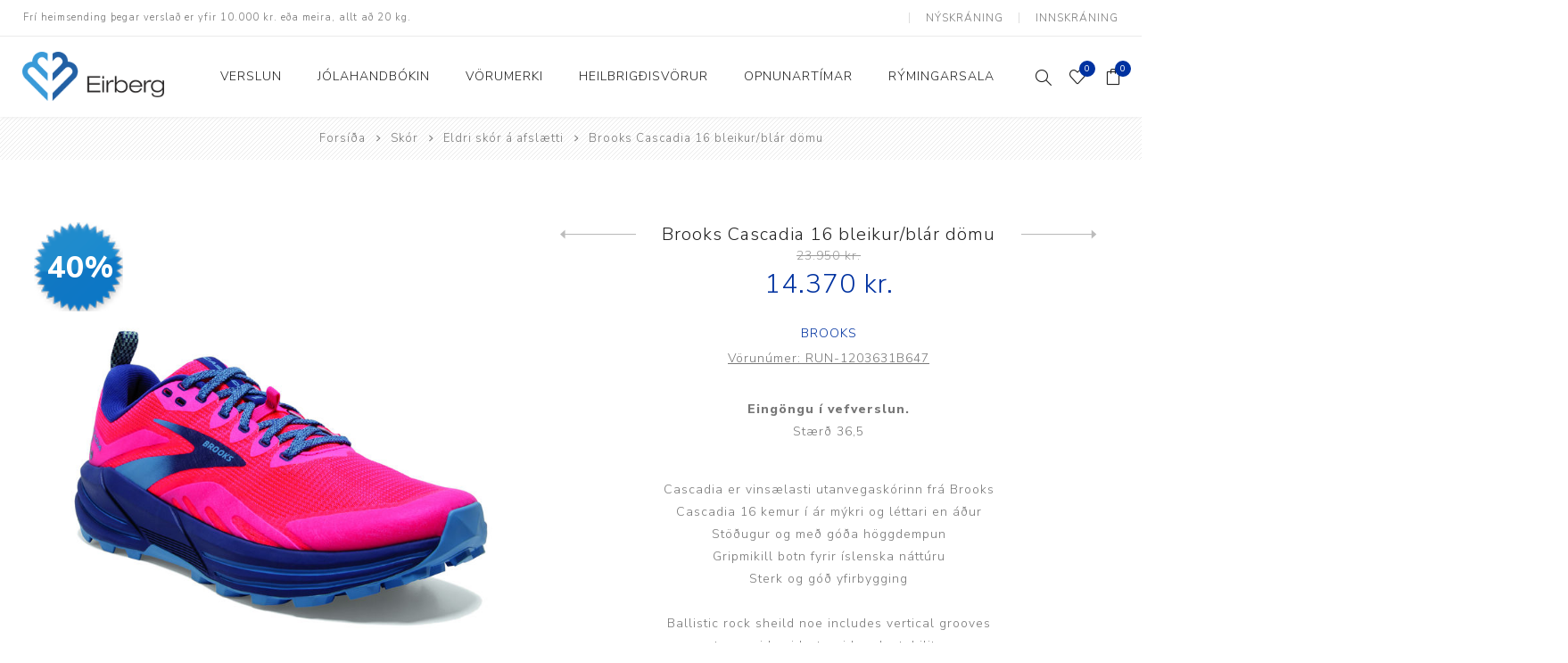

--- FILE ---
content_type: text/html; charset=utf-8
request_url: https://eirberg.is/brooks-cascadia-16-bleikurbl%C3%A1r-d%C3%B6mu-run-1203631b647
body_size: 76805
content:
<!DOCTYPE html><html lang=is class=html-product-details-page><head><title>Brooks Cascadia 16 bleikur/bl&#xE1;r d&#xF6;mu - Eirberg - V&#xF6;rur sem efla heilsu, auka l&#xED;fsg&#xE6;&#xF0;i, au&#xF0;velda st&#xF6;rf og daglegt l&#xED;f</title><meta charset=UTF-8><meta name=description content="&lt;p>&lt;strong>Eingöngu í vefverslun.&lt;/strong>&lt;br>Stærð 36,5&lt;/p>"><meta name=keywords content=RUN-1203631B647><meta name=generator content=nopCommerce><meta name=viewport content="width=device-width, initial-scale=1.0, user-scalable=0, minimum-scale=1.0, maximum-scale=1.0"><meta property=og:image content=https://eirberg.is/images/thumbs/default-image_400.png><link href="https://fonts.googleapis.com/css?family=Nunito+Sans:300,400,800&amp;subset=latin-ext&amp;display=swap" rel=stylesheet><script id=mcjs>!function(n,t,i,r,u){r=n.createElement(t);u=n.getElementsByTagName(t)[0];r.async=1;r.src=i;u.parentNode.insertBefore(r,u)}(document,"script","https://chimpstatic.com/mcjs-connected/js/users/5c1a591928e235da0aeb2b244/77fad09225937c37617822f66.js")</script><meta property=og:type content=product><meta property=og:title content="Brooks Cascadia 16 bleikur/blár dömu"><meta property=og:description content="Eingöngu í vefverslun.Stærð 36,5"><meta property=og:image content=https://www.eirberg.is/images/thumbs/0013726_2BF21773-37E8-49DD-9F1B-62B28D7561D8.jpg_750.jpeg><meta property=og:image:url content=https://www.eirberg.is/images/thumbs/0013726_2BF21773-37E8-49DD-9F1B-62B28D7561D8.jpg_750.jpeg><meta property=og:url content=https://eirberg.is/brooks-cascadia-16-bleikurbl%C3%A1r-d%C3%B6mu-run-1203631b647><meta property=og:site_name content=Eirberg><meta property=twitter:card content=summary><meta property=twitter:site content=Eirberg><meta property=twitter:title content="Brooks Cascadia 16 bleikur/blár dömu"><meta property=twitter:description content="Eingöngu í vefverslun.Stærð 36,5"><meta property=twitter:image content=https://www.eirberg.is/images/thumbs/0013726_2BF21773-37E8-49DD-9F1B-62B28D7561D8.jpg_750.jpeg><meta property=twitter:url content=https://eirberg.is/brooks-cascadia-16-bleikurbl%C3%A1r-d%C3%B6mu-run-1203631b647><script async src=/Plugins/FoxNetSoft.GoogleAnalytics4/Scripts/GoogleAnalytics4.js></script><script>window.dataLayer=window.dataLayer||[];var GA4_productImpressions=GA4_productImpressions||[],GA4_productDetails=GA4_productDetails||[],GA4_cartproducts=GA4_cartproducts||[],GA4_wishlistproducts=GA4_wishlistproducts||[]</script><script>(function(n,t,i,r,u){n[r]=n[r]||[];n[r].push({"gtm.start":(new Date).getTime(),event:"gtm.js"});var e=t.getElementsByTagName(i)[0],f=t.createElement(i),o=r!="dataLayer"?"&l="+r:"";f.async=!0;f.src="https://www.googletagmanager.com/gtm.js?id="+u+o;e.parentNode.insertBefore(f,e)})(window,document,"script","dataLayer","GTM-W53VQF")</script><script>!function(n,t,i,r,u,f,e){n.fbq||(u=n.fbq=function(){u.callMethod?u.callMethod.apply(u,arguments):u.queue.push(arguments)},n._fbq||(n._fbq=u),u.push=u,u.loaded=!0,u.version="2.0",u.agent="plnopcommerce",u.queue=[],f=t.createElement(i),f.async=!0,f.src=r,e=t.getElementsByTagName(i)[0],e.parentNode.insertBefore(f,e))}(window,document,"script","https://connect.facebook.net/en_US/fbevents.js");fbq("init","1432362390362020",{external_id:"17e4db49-c300-43b5-a61b-4f302b3824e0"});fbq("track","PageView");fbq("track","ViewContent",{content_category:"Eldri skór á afslætti",content_ids:"RUN-1203631B647",content_name:"Brooks Cascadia 16 bleikur/blár dömu",content_type:"product",currency:"ISK",value:14370})</script><script async src="https://www.googletagmanager.com/gtag/js?id=UA-1910741-1"></script><script>function gtag(){dataLayer.push(arguments)}window.dataLayer=window.dataLayer||[];gtag("js",new Date);gtag("config","UA-1910741-1")</script><link href=/Themes/Avenue/Content/css/styles.css rel=stylesheet><link href=/Themes/Avenue/Content/css/footable.css rel=stylesheet><link href=/Themes/Avenue/Content/css/mobile.css rel=stylesheet><link href=/Themes/Avenue/Content/css/480.css rel=stylesheet><link href=/Themes/Avenue/Content/css/768.css rel=stylesheet><link href=/Themes/Avenue/Content/css/1024.css rel=stylesheet><link href=/Themes/Avenue/Content/css/1200.css rel=stylesheet><link href=/Themes/Avenue/Content/css/1500.css rel=stylesheet><link href=/Themes/Avenue/Content/css/msie.css rel=stylesheet><link href=/Plugins/SevenSpikes.Core/Styles/perfect-scrollbar.min.css rel=stylesheet><link href=/lib/magnific-popup/magnific-popup.css rel=stylesheet><link href=/Plugins/SevenSpikes.Nop.Plugins.PrevNextProduct/Themes/Avenue/Content/prevnextproduct.css rel=stylesheet><link href=/Plugins/SevenSpikes.Nop.Plugins.MegaMenu/Themes/Avenue/Content/MegaMenu.css rel=stylesheet><link href=/Plugins/SevenSpikes.Nop.Plugins.AjaxCart/Themes/Avenue/Content/ajaxCart.css rel=stylesheet><link href=/Plugins/SevenSpikes.Nop.Plugins.ProductRibbons/Styles/Ribbons.common.css rel=stylesheet><link href=/Plugins/SevenSpikes.Nop.Plugins.ProductRibbons/Themes/Avenue/Content/Ribbons.css rel=stylesheet><link href="/Themes/Avenue/Content/css/theme.custom-1.css?v=106" rel=stylesheet><link rel="shortcut icon" href=\icons\icons_1\favicon.ico><body class=product-details-page-body><noscript><iframe src="https://www.googletagmanager.com/ns.html?id=GTM-W53VQF" height=0 width=0 style=display:none;visibility:hidden></iframe></noscript><div class=ajax-loading-block-window style=display:none></div><div id=dialog-notifications-success title=Tilkynning style=display:none></div><div id=dialog-notifications-error title=Villa style=display:none></div><div id=dialog-notifications-warning title=Warning style=display:none></div><div id=bar-notification class=bar-notification-container data-close=Loka></div><!--[if lte IE 8]><div style=clear:both;height:59px;text-align:center;position:relative><a href=http://www.microsoft.com/windows/internet-explorer/default.aspx target=_blank> <img src=/Themes/Avenue/Content/img/ie_warning.jpg height=42 width=820 alt="You are using an outdated browser. For a faster, safer browsing experience, upgrade for free today."> </a></div><![endif]--><div class="master-wrapper-page standard-gallery"><div class=overlayOffCanvas></div><div class=header-wrapper><div class=header><div class=header-upper><div class=header-text><span>Frí heimsending þegar verslað er yfir 10.000 kr. eða meira, allt að 20 kg.</span></div><div class="profile-links responsive-nav-content"><div class=responsive-nav-head><span class=text>Notendaaðgangur</span> <span class="button close-links"></span></div><div class=responsive-nav-body><div class=header-links><ul><li><a href="/register?returnUrl=%2Fbrooks-cascadia-16-bleikurbl%25C3%25A1r-d%25C3%25B6mu-run-1203631b647" class=ico-register>Nýskráning</a><li><a href="/login?returnUrl=%2Fbrooks-cascadia-16-bleikurbl%25C3%25A1r-d%25C3%25B6mu-run-1203631b647" class=ico-login>Innskráning</a><li id=wishlistlink><a href=/wishlist class=ico-wishlist> <span class=wishlist-label>Óskalisti</span> <span class="wishlist-qty counter">0</span> </a><li id=topcartlink><a href=/cart class=ico-cart> <span class=cart-label>Innkaupakarfa</span> <span class="cart-qty counter">0</span> </a></ul></div><div class=header-selects></div></div></div></div><div class=header-lower><div class=header-lower-inner><div class="header-logo-wrapper table-cell"><div class="nav-button menu-button"><span class=trigger title=Menu></span></div><div class=header-logo><a href="/" class=logo> <img alt=Eirberg src=https://eirberg.is/images/thumbs/0006789_Eirberg-V-Vector70px.png></a></div></div><div class="header-menu table-cell responsive-nav-content"><div class=responsive-nav-head><span class=text>Menu</span> <span class="button close-menu"></span></div><ul class="mega-menu eirberg-menu" data-isrtlenabled=false data-enableclickfordropdown=false><li class="has-sublist with-dropdown-in-grid"><span class="with-subcategories single-item-categories labelfornextplusbutton">Verslun</span><div class="dropdown categories fullWidth boxes-4"><div class=row-wrapper><div class=row><div class=box><div class=title><a href=/sk%C3%B3r title=Skór><span>Sk&#xF3;r</span></a></div><div class=picture><a href=/sk%C3%B3r title="Sýna vörur í flokki Skór"> <img class=lazy alt="Sýna vörur í flokki: Skór" src="[data-uri]" data-original=https://eirberg.is/images/thumbs/0022583_skor_290.png> </a></div><ul class=subcategories><li class=subcategory-item><a href=/g%C3%B6tusk%C3%B3r1 title=Götuskór><span>G&#xF6;tusk&#xF3;r</span></a><li class=subcategory-item><a href=/hlaupask%C3%B3r2 title=Hlaupaskór><span>Hlaupask&#xF3;r</span></a><li class=subcategory-item><a href=/utanvega-og-g%C3%B6ngusk%C3%B3r title="Utanvega- og gönguskór"><span>Utanvega- og g&#xF6;ngusk&#xF3;r</span></a><li class=subcategory-item><a href=/barnask%C3%B3r title=Barnaskór><span>Barnask&#xF3;r</span></a><li class=subcategory-item><a href=/innisk%C3%B3r title=Inniskór><span>Innisk&#xF3;r</span></a><li class=subcategory-item><a href=/eldri-sk%C3%B3r-%C3%A1-afsl%C3%A6tti title="Eldri skór á afslætti"><span>Eldri sk&#xF3;r &#xE1; afsl&#xE6;tti</span></a></ul></div><div class=box><div class=title><a href=/fatna%C3%B0ur title=Fatnaður><span>Fatna&#xF0;ur</span></a></div><div class=picture><a href=/fatna%C3%B0ur title="Sýna vörur í flokki Fatnaður"> <img class=lazy alt="Sýna vörur í flokki: Fatnaður" src="[data-uri]" data-original=https://eirberg.is/images/thumbs/0023455_fatnadur_290.png> </a></div><ul class=subcategories><li class=subcategory-item><a href=/peysur-og-bolir1 title="Peysur og bolir"><span>Peysur og bolir</span></a><li class=subcategory-item><a href=/n%C3%A1ttf%C3%B6t title=Náttföt><span>N&#xE1;ttf&#xF6;t</span></a><li class=subcategory-item><a href=/buxur1 title=Buxur><span>Buxur</span></a><li class=subcategory-item><a href=/sokkar title=Sokkar><span>Sokkar</span></a><li class=subcategory-item><a href=/yfirhafnir2 title=Yfirhafnir><span>Yfirhafnir</span></a><li class=subcategory-item><a href=/sundfatna%C3%B0ur1 title=Sundfatnaður><span>Sundfatna&#xF0;ur</span></a><li class=subcategory-item><a href=/n%C3%A6rf%C3%B6t title=Nærföt><span>N&#xE6;rf&#xF6;t</span></a><li class=subcategory-item><a href=/h%C3%BAfur-og-vettlingar title="Húfur og vettlingar"><span>H&#xFA;fur og vettlingar</span></a><li class=subcategory-item><a href=/s%C3%B3lgleraugu title=Sólgleraugu><span>S&#xF3;lgleraugu</span></a><li class=subcategory-item><a href=/%C3%AD%C3%BEr%C3%B3ttafatna%C3%B0ur1 title=Íþróttafatnaður><span>&#xCD;&#xFE;r&#xF3;ttafatna&#xF0;ur</span></a></ul></div><div class=box><div class=title><a href=/raft%C3%A6ki title=Raftæki><span>Raft&#xE6;ki</span></a></div><div class=picture><a href=/raft%C3%A6ki title="Sýna vörur í flokki Raftæki"> <img class=lazy alt="Sýna vörur í flokki: Raftæki" src="[data-uri]" data-original=https://eirberg.is/images/thumbs/0022586_raftki_290.jpeg> </a></div><ul class=subcategories><li class=subcategory-item><a href=/daglj%C3%B3s-og-vekjaraklukkur1 title="Dagljós og vekjaraklukkur"><span>Daglj&#xF3;s og vekjaraklukkur</span></a><li class=subcategory-item><a href=/h%C3%A1r-og-snyrting1 title="Hár og snyrting"><span>H&#xE1;r og snyrting</span></a><li class=subcategory-item><a href=/hlj%C3%B3mt%C3%A6ki1 title=Hljómtæki><span>Hlj&#xF3;mt&#xE6;ki</span></a><li class=subcategory-item><a href=/ilmgjafar1 title=Ilmgjafar><span>Ilmgjafar</span></a><li class=subcategory-item><a href=/nudd-og-hitat%C3%A6ki1 title="Nudd- og hitatæki"><span>Nudd- og hitat&#xE6;ki</span></a><li class=subcategory-item><a href=/raka-og-lofthreinsit%C3%A6ki1 title="Raka- og lofthreinsitæki"><span>Raka- og lofthreinsit&#xE6;ki</span></a><li class=subcategory-item><a href=/snjallheimili%C3%B01 title=Snjallheimilið><span>Snjallheimili&#xF0;</span></a><li class=subcategory-item><a href=/snjall%C3%BAr1 title=Snjallúr><span>Snjall&#xFA;r</span></a><li class=subcategory-item><a href=/vogir-og-m%C3%A6lar1 title="Vogir og mælar"><span>Vogir og m&#xE6;lar</span></a><li class=subcategory-item><a href=/raf%C3%B6rvun title=Raförvun><span>Raf&#xF6;rvun</span></a></ul></div><div class=box><div class=title><a href=/heimili-og-skrifstofa title="Heimili og skrifstofa"><span>Heimili og skrifstofa</span></a></div><div class=picture><a href=/heimili-og-skrifstofa title="Sýna vörur í flokki Heimili og skrifstofa"> <img class=lazy alt="Sýna vörur í flokki: Heimili og skrifstofa" src="[data-uri]" data-original=https://eirberg.is/images/thumbs/0022588_heimili-og-skrifstofa_290.jpeg> </a></div><ul class=subcategories><li class=subcategory-item><a href=/aukahlutir3 title=Aukahlutir><span>Aukahlutir</span></a><li class=subcategory-item><a href=/ba%C3%B0herbergi1 title=Baðherbergi><span>Ba&#xF0;herbergi</span></a><li class=subcategory-item><a href=/eldh%C3%BAs1 title=Eldhús><span>Eldh&#xFA;s</span></a><li class=subcategory-item><a href=/lyftih%C3%A6gindast%C3%B3lar1 title=Lyftihægindastólar><span>Lyftih&#xE6;gindast&#xF3;lar</span></a><li class=subcategory-item><a href=/ruslaf%C3%B6tur1 title=Ruslafötur><span>Ruslaf&#xF6;tur</span></a><li class=subcategory-item><a href=/st%C3%B3lar-og-vinnuvernd1 title="Stólar og vinnuvernd"><span>St&#xF3;lar og vinnuvernd</span></a><li class=subcategory-item><a href=/svefnherbergi2 title=Svefnherbergi><span>Svefnherbergi</span></a><li class=subcategory-item><a href=/athafnir-daglegs-l%C3%ADfs title="Athafnir daglegs lífs"><span>Athafnir daglegs l&#xED;fs</span></a></ul></div></div><div class=row><div class=box><div class=title><a href=/a%C3%B0rar-v%C3%B6rur title="Aðrar vörur"><span>A&#xF0;rar v&#xF6;rur</span></a></div><div class=picture><a href=/a%C3%B0rar-v%C3%B6rur title="Sýna vörur í flokki Aðrar vörur"> <img class=lazy alt="Sýna vörur í flokki: Aðrar vörur" src="[data-uri]" data-original=https://eirberg.is/images/thumbs/0022587_adrar-vorur_290.jpeg> </a></div><ul class=subcategories><li class=subcategory-item><a href=/lj%C3%B3s-og-%C3%B6ryggi title="Ljós og öryggi"><span>Lj&#xF3;s og &#xF6;ryggi</span></a><li class=subcategory-item><a href=/stafir-og-g%C3%B6nguhj%C3%A1lpart%C3%A6ki title="Stafir og gönguhjálpartæki"><span>Stafir og g&#xF6;nguhj&#xE1;lpart&#xE6;ki</span></a><li class=subcategory-item><a href=/fer%C3%B0av%C3%B6rur title=Ferðavörur><span>Fer&#xF0;av&#xF6;rur</span></a></ul></div><div class=box><div class=title><a href=/a%C3%B0ger%C3%B0ar-og-%C3%BEr%C3%BDstingsfatna%C3%B0ur title="Aðgerðar- og þrýstingsfatnaður"><span>A&#xF0;ger&#xF0;ar- og &#xFE;r&#xFD;stingsfatna&#xF0;ur</span></a></div><div class=picture><a href=/a%C3%B0ger%C3%B0ar-og-%C3%BEr%C3%BDstingsfatna%C3%B0ur title="Sýna vörur í flokki Aðgerðar- og þrýstingsfatnaður"> <img class=lazy alt="Sýna vörur í flokki: Aðgerðar- og þrýstingsfatnaður" src="[data-uri]" data-original=https://eirberg.is/images/thumbs/0022585_adgerdar-og-rystingsfatnadur_290.jpeg> </a></div><ul class=subcategories><li class=subcategory-item><a href=/a%C3%B0ger%C3%B0arfatna%C3%B0ur title=Aðgerðarfatnaður><span>A&#xF0;ger&#xF0;arfatna&#xF0;ur</span></a><li class=subcategory-item><a href=/brj%C3%B3staa%C3%B0ger%C3%B0ir1 title=Brjóstaaðgerðir><span>Brj&#xF3;staa&#xF0;ger&#xF0;ir</span></a><li class=subcategory-item><a href=/%C3%BEr%C3%BDstingsv%C3%B6rur title=Þrýstingsvörur><span>&#xDE;r&#xFD;stingsv&#xF6;rur</span></a></ul></div><div class=box><div class=title><a href=/%C3%BEj%C3%A1lfun-og-endurh%C3%A6fing title="Þjálfun og endurhæfing"><span>&#xDE;j&#xE1;lfun og endurh&#xE6;fing</span></a></div><div class=picture><a href=/%C3%BEj%C3%A1lfun-og-endurh%C3%A6fing title="Sýna vörur í flokki Þjálfun og endurhæfing"> <img class=lazy alt="Sýna vörur í flokki: Þjálfun og endurhæfing" src="[data-uri]" data-original=https://eirberg.is/images/thumbs/0027177_jalfun-og-endurhfing_290.jpeg> </a></div><ul class=subcategories><li class=subcategory-item><a href=/a%C3%B0rar-%C3%A6fingav%C3%B6rur1 title="Aðrar æfingavörur"><span>A&#xF0;rar &#xE6;fingav&#xF6;rur</span></a><li class=subcategory-item><a href=/%C3%A6fingad%C3%BDnur-og-boltar1 title="Æfingadýnur og boltar"><span>&#xC6;fingad&#xFD;nur og boltar</span></a><li class=subcategory-item><a href=/vatnsfl%C3%B6skur-og-br%C3%BAsar1 title="Vatnsflöskur og brúsar"><span>Vatnsfl&#xF6;skur og br&#xFA;sar</span></a><li class=subcategory-item><a href=/gigtarv%C3%B6rur1 title=Gigtarvörur><span>Gigtarv&#xF6;rur</span></a><li class=subcategory-item><a href=/hita-og-k%C3%A6lime%C3%B0fer%C3%B0 title="Hita- og kælimeðferð"><span>Hita- og k&#xE6;lime&#xF0;fer&#xF0;</span></a><li class=subcategory-item><a href=/stu%C3%B0ningshl%C3%ADfar1 title=Stuðningshlífar><span>Stu&#xF0;ningshl&#xED;far</span></a><li class=subcategory-item><a href=/n%C3%A6ring title=Næring><span>N&#xE6;ring</span></a><li class=subcategory-item><a href=/j%C3%B3gav%C3%B6rur1 title=Jógavörur><span>J&#xF3;gav&#xF6;rur</span></a><li class=subcategory-item><a href=/n%C3%A1lastungud%C3%BDnur1 title=Nálastungudýnur><span>N&#xE1;lastungud&#xFD;nur</span></a><li class=subcategory-item><a href=/r%C3%A9ttst%C3%B6%C3%B0ubelti2 title=Réttstöðubelti><span>R&#xE9;ttst&#xF6;&#xF0;ubelti</span></a><li class=subcategory-item><a href=/%C3%AD%C3%BEr%C3%B3tta-og-kinesioteip title="Íþrótta- og Kinesioteip"><span>&#xCD;&#xFE;r&#xF3;tta- og Kinesioteip</span></a></ul></div><div class=empty-box></div></div></div></div><li><a href=https://isu.pub/QBxGLIw title=Jólahandbókin target=_blank><span> J&#xF3;lahandb&#xF3;kin</span></a><li><a href=/manufacturer/all title=Vörumerki><span> V&#xF6;rumerki</span></a><li><a href="https://stb.is/" title=Heilbrigðisvörur target=_blank><span> Heilbrig&#xF0;isv&#xF6;rur</span></a><li><a href=https://www.eirberg.is/contactus title=Opnunartímar><span> Opnunart&#xED;mar</span></a><li><a href="https://www.eirberg.is/tag-r%C3%BDmingarsala?pagesize=18" title=Rýmingarsala><span> R&#xFD;mingarsala</span></a></ul><div class=menu-title><span>Menu</span></div><ul class="mega-menu-responsive eirberg-menu"><li class=has-sublist><span class="with-subcategories single-item-categories labelfornextplusbutton">Verslun</span> <button class="trigger plus-button"></button><div class=sublist-wrap><div class="responsive-nav-head back-button"><span class=text><button>Til baka</button></span></div><ul class=sublist><li class=has-sublist><a class=with-subcategories href=/sk%C3%B3r title=Skór><span>Sk&#xF3;r</span></a> <button class="trigger plus-button"></button><div class=sublist-wrap><div class="responsive-nav-head back-button"><span class=text><button>Til baka</button></span></div><ul class=sublist><li class=has-sublist><a class=with-subcategories href=/g%C3%B6tusk%C3%B3r1 title=Götuskór><span>G&#xF6;tusk&#xF3;r</span></a> <button class="trigger plus-button"></button><div class=sublist-wrap><div class="responsive-nav-head back-button"><span class=text><button>Til baka</button></span></div><ul class=sublist><li><a class=lastLevelCategory href=/d%C3%B6mu title=Dömu><span>D&#xF6;mu</span></a><li><a class=lastLevelCategory href=/herra title=Herra><span>Herra</span></a><li><a class=lastLevelCategory href=/gaitline1 title=Gaitline><span>Gaitline</span></a></ul></div><li class=has-sublist><a class=with-subcategories href=/hlaupask%C3%B3r2 title=Hlaupaskór><span>Hlaupask&#xF3;r</span></a> <button class="trigger plus-button"></button><div class=sublist-wrap><div class="responsive-nav-head back-button"><span class=text><button>Til baka</button></span></div><ul class=sublist><li><a class=lastLevelCategory href=/karlar title=Karlar><span>Karlar</span></a><li><a class=lastLevelCategory href=/konur title=Konur><span>Konur</span></a></ul></div><li class=has-sublist><a class=with-subcategories href=/utanvega-og-g%C3%B6ngusk%C3%B3r title="Utanvega- og gönguskór"><span>Utanvega- og g&#xF6;ngusk&#xF3;r</span></a> <button class="trigger plus-button"></button><div class=sublist-wrap><div class="responsive-nav-head back-button"><span class=text><button>Til baka</button></span></div><ul class=sublist><li><a class=lastLevelCategory href=/karlar1 title=Karlar><span>Karlar</span></a><li><a class=lastLevelCategory href=/konur1 title=Konur><span>Konur</span></a></ul></div><li><a class=lastLevelCategory href=/barnask%C3%B3r title=Barnaskór><span>Barnask&#xF3;r</span></a><li><a class=lastLevelCategory href=/innisk%C3%B3r title=Inniskór><span>Innisk&#xF3;r</span></a><li><a class=lastLevelCategory href=/eldri-sk%C3%B3r-%C3%A1-afsl%C3%A6tti title="Eldri skór á afslætti"><span>Eldri sk&#xF3;r &#xE1; afsl&#xE6;tti</span></a></ul></div><li class=has-sublist><a class=with-subcategories href=/fatna%C3%B0ur title=Fatnaður><span>Fatna&#xF0;ur</span></a> <button class="trigger plus-button"></button><div class=sublist-wrap><div class="responsive-nav-head back-button"><span class=text><button>Til baka</button></span></div><ul class=sublist><li class=has-sublist><a class=with-subcategories href=/peysur-og-bolir1 title="Peysur og bolir"><span>Peysur og bolir</span></a> <button class="trigger plus-button"></button><div class=sublist-wrap><div class="responsive-nav-head back-button"><span class=text><button>Til baka</button></span></div><ul class=sublist><li><a class=lastLevelCategory href=/karlasni%C3%B0 title=Karlasnið><span>Karlasni&#xF0;</span></a><li><a class=lastLevelCategory href=/kvennasni%C3%B0 title=Kvennasnið><span>Kvennasni&#xF0;</span></a></ul></div><li><a class=lastLevelCategory href=/n%C3%A1ttf%C3%B6t title=Náttföt><span>N&#xE1;ttf&#xF6;t</span></a><li class=has-sublist><a class=with-subcategories href=/buxur1 title=Buxur><span>Buxur</span></a> <button class="trigger plus-button"></button><div class=sublist-wrap><div class="responsive-nav-head back-button"><span class=text><button>Til baka</button></span></div><ul class=sublist><li><a class=lastLevelCategory href=/karlasni%C3%B01 title=Karlasnið><span>Karlasni&#xF0;</span></a><li><a class=lastLevelCategory href=/kvennasni%C3%B01 title=Kvennasnið><span>Kvennasni&#xF0;</span></a></ul></div><li class=has-sublist><a class=with-subcategories href=/sokkar title=Sokkar><span>Sokkar</span></a> <button class="trigger plus-button"></button><div class=sublist-wrap><div class="responsive-nav-head back-button"><span class=text><button>Til baka</button></span></div><ul class=sublist><li><a class=lastLevelCategory href=/bambussokkar1 title=Bambussokkar><span>Bambussokkar</span></a><li><a class=lastLevelCategory href=/sokkar-me%C3%B0-gripi title="Sokkar með gripi"><span>Sokkar me&#xF0; gripi</span></a><li><a class=lastLevelCategory href=/t%C3%A1sokkar title=Tásokkar><span>T&#xE1;sokkar</span></a><li><a class=lastLevelCategory href=/ullarsokkar title=Ullarsokkar><span>Ullarsokkar</span></a><li><a class=lastLevelCategory href=/%C3%BEr%C3%BDstingssokkar1 title=Þrýstingssokkar><span>&#xDE;r&#xFD;stingssokkar</span></a></ul></div><li><a class=lastLevelCategory href=/yfirhafnir2 title=Yfirhafnir><span>Yfirhafnir</span></a><li class=has-sublist><a class=with-subcategories href=/sundfatna%C3%B0ur1 title=Sundfatnaður><span>Sundfatna&#xF0;ur</span></a> <button class="trigger plus-button"></button><div class=sublist-wrap><div class="responsive-nav-head back-button"><span class=text><button>Til baka</button></span></div><ul class=sublist><li><a class=lastLevelCategory href=/bikin%C3%AD1 title=Bikiní><span>Bikin&#xED;</span></a><li><a class=lastLevelCategory href=/sundbolir title=Sundbolir><span>Sundbolir</span></a><li><a class=lastLevelCategory href=/sundsk%C3%B3r title=Sundskór><span>Sundsk&#xF3;r</span></a><li><a class=lastLevelCategory href=/sundsk%C3%BDlur title=Sundskýlur><span>Sundsk&#xFD;lur</span></a></ul></div><li class=has-sublist><a class=with-subcategories href=/n%C3%A6rf%C3%B6t title=Nærföt><span>N&#xE6;rf&#xF6;t</span></a> <button class="trigger plus-button"></button><div class=sublist-wrap><div class="responsive-nav-head back-button"><span class=text><button>Til baka</button></span></div><ul class=sublist><li><a class=lastLevelCategory href=/toppar title=Toppar><span>Toppar</span></a><li><a class=lastLevelCategory href=/brj%C3%B3stahaldarar2 title=Brjóstahaldarar><span>Brj&#xF3;stahaldarar</span></a><li><a class=lastLevelCategory href=/d%C3%B6mun%C3%A6rf%C3%B6t title=Dömunærföt><span>D&#xF6;mun&#xE6;rf&#xF6;t</span></a><li><a class=lastLevelCategory href=/herran%C3%A6rf%C3%B6t title=Herranærföt><span>Herran&#xE6;rf&#xF6;t</span></a><li><a class=lastLevelCategory href=/anna%C3%B0 title=Annað><span>Anna&#xF0;</span></a></ul></div><li><a class=lastLevelCategory href=/h%C3%BAfur-og-vettlingar title="Húfur og vettlingar"><span>H&#xFA;fur og vettlingar</span></a><li><a class=lastLevelCategory href=/s%C3%B3lgleraugu title=Sólgleraugu><span>S&#xF3;lgleraugu</span></a><li class=has-sublist><a class=with-subcategories href=/%C3%AD%C3%BEr%C3%B3ttafatna%C3%B0ur1 title=Íþróttafatnaður><span>&#xCD;&#xFE;r&#xF3;ttafatna&#xF0;ur</span></a> <button class="trigger plus-button"></button><div class=sublist-wrap><div class="responsive-nav-head back-button"><span class=text><button>Til baka</button></span></div><ul class=sublist><li><a class=lastLevelCategory href=/%C3%AD%C3%BEr%C3%B3ttabuxur title=Íþróttabuxur><span>&#xCD;&#xFE;r&#xF3;ttabuxur</span></a><li><a class=lastLevelCategory href=/%C3%AD%C3%BEr%C3%B3ttahaldarar title=Íþróttahaldarar><span>&#xCD;&#xFE;r&#xF3;ttahaldarar</span></a><li><a class=lastLevelCategory href=/%C3%AD%C3%BEr%C3%B3ttapeysur-og-bolir title="Íþróttapeysur og -bolir"><span>&#xCD;&#xFE;r&#xF3;ttapeysur og -bolir</span></a><li><a class=lastLevelCategory href=/compression-fatna%C3%B0ur title="Compression fatnaður"><span>Compression fatna&#xF0;ur</span></a></ul></div></ul></div><li class=has-sublist><a class=with-subcategories href=/raft%C3%A6ki title=Raftæki><span>Raft&#xE6;ki</span></a> <button class="trigger plus-button"></button><div class=sublist-wrap><div class="responsive-nav-head back-button"><span class=text><button>Til baka</button></span></div><ul class=sublist><li><a class=lastLevelCategory href=/daglj%C3%B3s-og-vekjaraklukkur1 title="Dagljós og vekjaraklukkur"><span>Daglj&#xF3;s og vekjaraklukkur</span></a><li class=has-sublist><a class=with-subcategories href=/h%C3%A1r-og-snyrting1 title="Hár og snyrting"><span>H&#xE1;r og snyrting</span></a> <button class="trigger plus-button"></button><div class=sublist-wrap><div class="responsive-nav-head back-button"><span class=text><button>Til baka</button></span></div><ul class=sublist><li><a class=lastLevelCategory href=/h%C3%A1rey%C3%B0ing1 title=Háreyðing><span>H&#xE1;rey&#xF0;ing</span></a><li><a class=lastLevelCategory href=/h%C3%A1rsnyrting1 title=Hársnyrting><span>H&#xE1;rsnyrting</span></a><li><a class=lastLevelCategory href=/h%C3%BA%C3%B0me%C3%B0fer%C3%B01 title=Húðmeðferð><span>H&#xFA;&#xF0;me&#xF0;fer&#xF0;</span></a><li><a class=lastLevelCategory href=/snyrtispeglar1 title=Snyrtispeglar><span>Snyrtispeglar</span></a><li><a class=lastLevelCategory href=/tannhv%C3%ADttun1 title=Tannhvíttun><span>Tannhv&#xED;ttun</span></a></ul></div><li class=has-sublist><a class=with-subcategories href=/hlj%C3%B3mt%C3%A6ki1 title=Hljómtæki><span>Hlj&#xF3;mt&#xE6;ki</span></a> <button class="trigger plus-button"></button><div class=sublist-wrap><div class="responsive-nav-head back-button"><span class=text><button>Til baka</button></span></div><ul class=sublist><li><a class=lastLevelCategory href=/h%C3%A1talarar1 title=Hátalarar><span>H&#xE1;talarar</span></a><li><a class=lastLevelCategory href=/heyrnart%C3%B3l1 title=Heyrnartól><span>Heyrnart&#xF3;l</span></a><li><a class=lastLevelCategory href=/pl%C3%B6tuspilarar1 title=Plötuspilarar><span>Pl&#xF6;tuspilarar</span></a></ul></div><li><a class=lastLevelCategory href=/ilmgjafar1 title=Ilmgjafar><span>Ilmgjafar</span></a><li class=has-sublist><a class=with-subcategories href=/nudd-og-hitat%C3%A6ki1 title="Nudd- og hitatæki"><span>Nudd- og hitat&#xE6;ki</span></a> <button class="trigger plus-button"></button><div class=sublist-wrap><div class="responsive-nav-head back-button"><span class=text><button>Til baka</button></span></div><ul class=sublist><li><a class=lastLevelCategory href=/hitateppi-og-p%C3%BA%C3%B0ar1 title="Hitateppi og púðar"><span>Hitateppi og p&#xFA;&#xF0;ar</span></a><li><a class=lastLevelCategory href=/nuddbyssur1 title=Nuddbyssur><span>Nuddbyssur</span></a><li><a class=lastLevelCategory href=/nuddt%C3%A6ki1 title=Nuddtæki><span>Nuddt&#xE6;ki</span></a><li><a class=lastLevelCategory href=/infrarau%C3%B0ur-hiti title="Infrarauður hiti"><span>Infrarau&#xF0;ur hiti</span></a></ul></div><li class=has-sublist><a class=with-subcategories href=/raka-og-lofthreinsit%C3%A6ki1 title="Raka- og lofthreinsitæki"><span>Raka- og lofthreinsit&#xE6;ki</span></a> <button class="trigger plus-button"></button><div class=sublist-wrap><div class="responsive-nav-head back-button"><span class=text><button>Til baka</button></span></div><ul class=sublist><li><a class=lastLevelCategory href=/aukahlutir2 title=Aukahlutir><span>Aukahlutir</span></a><li><a class=lastLevelCategory href=/lofthreinsit%C3%A6ki1 title=Lofthreinsitæki><span>Lofthreinsit&#xE6;ki</span></a><li><a class=lastLevelCategory href=/rakat%C3%A6ki1 title=Rakatæki><span>Rakat&#xE6;ki</span></a><li><a class=lastLevelCategory href=/viftur1 title=Viftur><span>Viftur</span></a></ul></div><li><a class=lastLevelCategory href=/snjallheimili%C3%B01 title=Snjallheimilið><span>Snjallheimili&#xF0;</span></a><li class=has-sublist><a class=with-subcategories href=/snjall%C3%BAr1 title=Snjallúr><span>Snjall&#xFA;r</span></a> <button class="trigger plus-button"></button><div class=sublist-wrap><div class="responsive-nav-head back-button"><span class=text><button>Til baka</button></span></div><ul class=sublist><li><a class=lastLevelCategory href=/%C3%B3lar-og-aukahlutir title="Ólar og aukahlutir"><span>&#xD3;lar og aukahlutir</span></a><li><a class=lastLevelCategory href=/snjall%C3%BAr2 title=Snjallúr><span>Snjall&#xFA;r</span></a></ul></div><li class=has-sublist><a class=with-subcategories href=/vogir-og-m%C3%A6lar1 title="Vogir og mælar"><span>Vogir og m&#xE6;lar</span></a> <button class="trigger plus-button"></button><div class=sublist-wrap><div class="responsive-nav-head back-button"><span class=text><button>Til baka</button></span></div><ul class=sublist><li><a class=lastLevelCategory href=/bl%C3%B3%C3%B0%C3%BEr%C3%BDstingsm%C3%A6lar1 title=Blóðþrýstingsmælar><span>Bl&#xF3;&#xF0;&#xFE;r&#xFD;stingsm&#xE6;lar</span></a><li><a class=lastLevelCategory href=/hitam%C3%A6lar-og-greiningarpr%C3%B3f1 title="Hitamælar og greiningarpróf"><span>Hitam&#xE6;lar og greiningarpr&#xF3;f</span></a><li><a class=lastLevelCategory href=/s%C3%BArefnismettunarm%C3%A6lar1 title=Súrefnismettunarmælar><span>S&#xFA;refnismettunarm&#xE6;lar</span></a><li><a class=lastLevelCategory href=/vogir2 title=Vogir><span>Vogir</span></a><li><a class=lastLevelCategory href=/bl%C3%B3%C3%B0sykursm%C3%A6lar title=Blóðsykursmælar><span>Bl&#xF3;&#xF0;sykursm&#xE6;lar</span></a></ul></div><li><a class=lastLevelCategory href=/raf%C3%B6rvun title=Raförvun><span>Raf&#xF6;rvun</span></a></ul></div><li class=has-sublist><a class=with-subcategories href=/heimili-og-skrifstofa title="Heimili og skrifstofa"><span>Heimili og skrifstofa</span></a> <button class="trigger plus-button"></button><div class=sublist-wrap><div class="responsive-nav-head back-button"><span class=text><button>Til baka</button></span></div><ul class=sublist><li><a class=lastLevelCategory href=/aukahlutir3 title=Aukahlutir><span>Aukahlutir</span></a><li class=has-sublist><a class=with-subcategories href=/ba%C3%B0herbergi1 title=Baðherbergi><span>Ba&#xF0;herbergi</span></a> <button class="trigger plus-button"></button><div class=sublist-wrap><div class="responsive-nav-head back-button"><span class=text><button>Til baka</button></span></div><ul class=sublist><li><a class=lastLevelCategory href=/s%C3%A1puskammtarar1 title=Sápuskammtarar><span>S&#xE1;puskammtarar</span></a></ul></div><li><a class=lastLevelCategory href=/eldh%C3%BAs1 title=Eldhús><span>Eldh&#xFA;s</span></a><li><a class=lastLevelCategory href=/lyftih%C3%A6gindast%C3%B3lar1 title=Lyftihægindastólar><span>Lyftih&#xE6;gindast&#xF3;lar</span></a><li><a class=lastLevelCategory href=/ruslaf%C3%B6tur1 title=Ruslafötur><span>Ruslaf&#xF6;tur</span></a><li class=has-sublist><a class=with-subcategories href=/st%C3%B3lar-og-vinnuvernd1 title="Stólar og vinnuvernd"><span>St&#xF3;lar og vinnuvernd</span></a> <button class="trigger plus-button"></button><div class=sublist-wrap><div class="responsive-nav-head back-button"><span class=text><button>Til baka</button></span></div><ul class=sublist><li><a class=lastLevelCategory href=/gelmottur1 title=Gelmottur><span>Gelmottur</span></a><li><a class=lastLevelCategory href=/sessur1 title=Sessur><span>Sessur</span></a><li><a class=lastLevelCategory href=/skrifbor%C3%B0sst%C3%B3lar1 title=Skrifborðsstólar><span>Skrifbor&#xF0;sst&#xF3;lar</span></a></ul></div><li><a class=lastLevelCategory href=/svefnherbergi2 title=Svefnherbergi><span>Svefnherbergi</span></a><li><a class=lastLevelCategory href=/athafnir-daglegs-l%C3%ADfs title="Athafnir daglegs lífs"><span>Athafnir daglegs l&#xED;fs</span></a></ul></div><li class=has-sublist><a class=with-subcategories href=/a%C3%B0rar-v%C3%B6rur title="Aðrar vörur"><span>A&#xF0;rar v&#xF6;rur</span></a> <button class="trigger plus-button"></button><div class=sublist-wrap><div class="responsive-nav-head back-button"><span class=text><button>Til baka</button></span></div><ul class=sublist><li><a class=lastLevelCategory href=/lj%C3%B3s-og-%C3%B6ryggi title="Ljós og öryggi"><span>Lj&#xF3;s og &#xF6;ryggi</span></a><li><a class=lastLevelCategory href=/stafir-og-g%C3%B6nguhj%C3%A1lpart%C3%A6ki title="Stafir og gönguhjálpartæki"><span>Stafir og g&#xF6;nguhj&#xE1;lpart&#xE6;ki</span></a><li><a class=lastLevelCategory href=/fer%C3%B0av%C3%B6rur title=Ferðavörur><span>Fer&#xF0;av&#xF6;rur</span></a></ul></div><li class=has-sublist><a class=with-subcategories href=/a%C3%B0ger%C3%B0ar-og-%C3%BEr%C3%BDstingsfatna%C3%B0ur title="Aðgerðar- og þrýstingsfatnaður"><span>A&#xF0;ger&#xF0;ar- og &#xFE;r&#xFD;stingsfatna&#xF0;ur</span></a> <button class="trigger plus-button"></button><div class=sublist-wrap><div class="responsive-nav-head back-button"><span class=text><button>Til baka</button></span></div><ul class=sublist><li class=has-sublist><a class=with-subcategories href=/a%C3%B0ger%C3%B0arfatna%C3%B0ur title=Aðgerðarfatnaður><span>A&#xF0;ger&#xF0;arfatna&#xF0;ur</span></a> <button class="trigger plus-button"></button><div class=sublist-wrap><div class="responsive-nav-head back-button"><span class=text><button>Til baka</button></span></div><ul class=sublist><li><a class=lastLevelCategory href=/a%C3%B0ger%C3%B0arhaldarar title=Aðgerðarhaldarar><span>A&#xF0;ger&#xF0;arhaldarar</span></a></ul></div><li class=has-sublist><a class=with-subcategories href=/brj%C3%B3staa%C3%B0ger%C3%B0ir1 title=Brjóstaaðgerðir><span>Brj&#xF3;staa&#xF0;ger&#xF0;ir</span></a> <button class="trigger plus-button"></button><div class=sublist-wrap><div class="responsive-nav-head back-button"><span class=text><button>Til baka</button></span></div><ul class=sublist><li><a class=lastLevelCategory href=/brj%C3%B3stahaldarar1 title=Brjóstahaldarar><span>Brj&#xF3;stahaldarar</span></a><li><a class=lastLevelCategory href=/gervibrj%C3%B3st-og-fleygar1 title="Gervibrjóst og fleygar"><span>Gervibrj&#xF3;st og fleygar</span></a></ul></div><li class=has-sublist><a class=with-subcategories href=/%C3%BEr%C3%BDstingsv%C3%B6rur title=Þrýstingsvörur><span>&#xDE;r&#xFD;stingsv&#xF6;rur</span></a> <button class="trigger plus-button"></button><div class=sublist-wrap><div class="responsive-nav-head back-button"><span class=text><button>Til baka</button></span></div><ul class=sublist><li><a class=lastLevelCategory href=/%C3%BEr%C3%BDstingsermar title=Þrýstingsermar><span>&#xDE;r&#xFD;stingsermar</span></a><li><a class=lastLevelCategory href=/%C3%BEr%C3%BDstingssokkar title=Þrýstingssokkar><span>&#xDE;r&#xFD;stingssokkar</span></a></ul></div></ul></div><li class=has-sublist><a class=with-subcategories href=/%C3%BEj%C3%A1lfun-og-endurh%C3%A6fing title="Þjálfun og endurhæfing"><span>&#xDE;j&#xE1;lfun og endurh&#xE6;fing</span></a> <button class="trigger plus-button"></button><div class=sublist-wrap><div class="responsive-nav-head back-button"><span class=text><button>Til baka</button></span></div><ul class=sublist><li><a class=lastLevelCategory href=/a%C3%B0rar-%C3%A6fingav%C3%B6rur1 title="Aðrar æfingavörur"><span>A&#xF0;rar &#xE6;fingav&#xF6;rur</span></a><li><a class=lastLevelCategory href=/%C3%A6fingad%C3%BDnur-og-boltar1 title="Æfingadýnur og boltar"><span>&#xC6;fingad&#xFD;nur og boltar</span></a><li><a class=lastLevelCategory href=/vatnsfl%C3%B6skur-og-br%C3%BAsar1 title="Vatnsflöskur og brúsar"><span>Vatnsfl&#xF6;skur og br&#xFA;sar</span></a><li><a class=lastLevelCategory href=/gigtarv%C3%B6rur1 title=Gigtarvörur><span>Gigtarv&#xF6;rur</span></a><li><a class=lastLevelCategory href=/hita-og-k%C3%A6lime%C3%B0fer%C3%B0 title="Hita- og kælimeðferð"><span>Hita- og k&#xE6;lime&#xF0;fer&#xF0;</span></a><li class=has-sublist><a class=with-subcategories href=/stu%C3%B0ningshl%C3%ADfar1 title=Stuðningshlífar><span>Stu&#xF0;ningshl&#xED;far</span></a> <button class="trigger plus-button"></button><div class=sublist-wrap><div class="responsive-nav-head back-button"><span class=text><button>Til baka</button></span></div><ul class=sublist><li><a class=lastLevelCategory href=/axlir-h%C3%A1ls-og-h%C3%B6fu%C3%B0 title="Axlir, háls og höfuð"><span>Axlir, h&#xE1;ls og h&#xF6;fu&#xF0;</span></a><li><a class=lastLevelCategory href=/bak-og-mja%C3%B0mir title="Bak og mjaðmir"><span>Bak og mja&#xF0;mir</span></a><li><a class=lastLevelCategory href=/f%C3%A6tur title=Fætur><span>F&#xE6;tur</span></a><li><a class=lastLevelCategory href=/hendur title=Hendur><span>Hendur</span></a><li><a class=lastLevelCategory href=/me%C3%B0g%C3%B6ngubelti title=Meðgöngubelti><span>Me&#xF0;g&#xF6;ngubelti</span></a></ul></div><li><a class=lastLevelCategory href=/n%C3%A6ring title=Næring><span>N&#xE6;ring</span></a><li class=has-sublist><a class=with-subcategories href=/j%C3%B3gav%C3%B6rur1 title=Jógavörur><span>J&#xF3;gav&#xF6;rur</span></a> <button class="trigger plus-button"></button><div class=sublist-wrap><div class="responsive-nav-head back-button"><span class=text><button>Til baka</button></span></div><ul class=sublist><li><a class=lastLevelCategory href=/j%C3%B3gad%C3%BDnur1 title=Jógadýnur><span>J&#xF3;gad&#xFD;nur</span></a><li><a class=lastLevelCategory href=/j%C3%B3gahandkl%C3%A6%C3%B0i1 title=Jógahandklæði><span>J&#xF3;gahandkl&#xE6;&#xF0;i</span></a><li><a class=lastLevelCategory href=/nefskolun1 title=Nefskolun><span>Nefskolun</span></a></ul></div><li><a class=lastLevelCategory href=/n%C3%A1lastungud%C3%BDnur1 title=Nálastungudýnur><span>N&#xE1;lastungud&#xFD;nur</span></a><li><a class=lastLevelCategory href=/r%C3%A9ttst%C3%B6%C3%B0ubelti2 title=Réttstöðubelti><span>R&#xE9;ttst&#xF6;&#xF0;ubelti</span></a><li><a class=lastLevelCategory href=/%C3%AD%C3%BEr%C3%B3tta-og-kinesioteip title="Íþrótta- og Kinesioteip"><span>&#xCD;&#xFE;r&#xF3;tta- og Kinesioteip</span></a></ul></div></ul></div><li><a href=https://isu.pub/QBxGLIw title=Jólahandbókin target=_blank><span> J&#xF3;lahandb&#xF3;kin</span></a><li><a href=/manufacturer/all title=Vörumerki><span> V&#xF6;rumerki</span></a><li><a href="https://stb.is/" title=Heilbrigðisvörur target=_blank><span> Heilbrig&#xF0;isv&#xF6;rur</span></a><li><a href=https://www.eirberg.is/contactus title=Opnunartímar><span> Opnunart&#xED;mar</span></a><li><a href="https://www.eirberg.is/tag-r%C3%BDmingarsala?pagesize=18" title=Rýmingarsala><span> R&#xFD;mingarsala</span></a></ul></div><div class="responsive-nav-wrapper table-cell"><div class="nav-button search-button"><span class=trigger title=Leita></span></div><div class="nav-button personal-button"><span class=trigger title=Notendaaðgangur></span></div><div class="nav-button wishlist-button"><a class=trigger title=Óskalisti href=/wishlist><span class="counter wishlist-qty">0</span></a></div><div class="nav-button cart-button"><a class=trigger title=Innkaupakarfa href=/cart><span class="counter cart-qty">0</span></a></div></div></div></div><div class="search-box store-search-box responsive-nav-content"><div class=responsive-nav-head><span class=text>Leita</span> <span class="button close-search"></span></div><div class=responsive-nav-body><form method=get class=search-form id=small-search-box-form action=/search><input type=text class=search-box-text id=small-searchterms autocomplete=off name=q placeholder=Vöruleit aria-label=Vöruleit...> <button type=submit class="button-1 search-box-button" value=Leit>Leit</button></form></div></div><div class="flyout-cart responsive-nav-content"><div class=responsive-nav-head><span class=text>Innkaupakarfa</span> <span class="button close-cart"></span></div><div class=responsive-nav-body><div id=flyout-cart data-removeitemfromcarturl=/AvenueTheme/RemoveItemFromCart data-flyoutcarturl=/AvenueTheme/FlyoutShoppingCart><div class=mini-shopping-cart><div class=count>Engar vörur í körfu.</div></div></div></div></div></div></div><div class=breadcrumb><ul itemscope itemtype=http://schema.org/BreadcrumbList><li><span> <a href="/"> <span>Forsíða</span> </a> </span> <span class=delimiter>/</span><li itemprop=itemListElement itemscope itemtype=http://schema.org/ListItem><a href=/sk%C3%B3r itemprop=item> <span itemprop=name>Sk&#xF3;r</span> </a> <span class=delimiter>/</span><meta itemprop=position content=1><li itemprop=itemListElement itemscope itemtype=http://schema.org/ListItem><a href=/eldri-sk%C3%B3r-%C3%A1-afsl%C3%A6tti itemprop=item> <span itemprop=name>Eldri sk&#xF3;r &#xE1; afsl&#xE6;tti</span> </a> <span class=delimiter>/</span><meta itemprop=position content=2><li itemprop=itemListElement itemscope itemtype=http://schema.org/ListItem><strong class=current-item itemprop=name>Brooks Cascadia 16 bleikur/bl&#xE1;r d&#xF6;mu</strong> <span itemprop=item itemscope itemtype=http://schema.org/Thing id=/brooks-cascadia-16-bleikurbl%C3%A1r-d%C3%B6mu-run-1203631b647> </span><meta itemprop=position content=3></ul></div><div class=master-wrapper-content><div class=ajaxCartInfo data-getajaxcartbuttonurl=/NopAjaxCart/GetAjaxCartButtonsAjax data-productpageaddtocartbuttonselector=.add-to-cart-button data-productboxaddtocartbuttonselector=.product-box-add-to-cart-button data-productboxproductitemelementselector=.product-item data-enableonproductpage=True data-enableoncatalogpages=True data-minishoppingcartquatityformattingresource={0} data-miniwishlistquatityformattingresource={0} data-addtowishlistbuttonselector=.add-to-wishlist-button></div><input id=addProductVariantToCartUrl name=addProductVariantToCartUrl type=hidden value=/AddProductFromProductDetailsPageToCartAjax> <input id=addProductToCartUrl name=addProductToCartUrl type=hidden value=/AddProductToCartAjax> <input id=miniShoppingCartUrl name=miniShoppingCartUrl type=hidden value=/MiniShoppingCart> <input id=flyoutShoppingCartUrl name=flyoutShoppingCartUrl type=hidden value=/NopAjaxCartFlyoutShoppingCart> <input id=checkProductAttributesUrl name=checkProductAttributesUrl type=hidden value=/CheckIfProductOrItsAssociatedProductsHasAttributes> <input id=getMiniProductDetailsViewUrl name=getMiniProductDetailsViewUrl type=hidden value=/GetMiniProductDetailsView> <input id=flyoutShoppingCartPanelSelector name=flyoutShoppingCartPanelSelector type=hidden value=#flyout-cart> <input id=shoppingCartMenuLinkSelector name=shoppingCartMenuLinkSelector type=hidden value=.cart-qty> <input id=wishlistMenuLinkSelector name=wishlistMenuLinkSelector type=hidden value=span.wishlist-qty><div id=product-ribbon-info data-productid=3570 data-productboxselector=".product-item, .item-holder" data-productboxpicturecontainerselector=".picture, .item-picture" data-productpagepicturesparentcontainerselector=.product-essential data-productpagebugpicturecontainerselector=.picture data-retrieveproductribbonsurl=/RetrieveProductRibbons></div><div class=master-column-wrapper><div class=center-1><div class="page product-details-page"><div class=page-body><script>window.dataLayer=window.dataLayer||[];var GA4_productImpressions=GA4_productImpressions||[],GA4_productDetails=GA4_productDetails||[];GA4_productDetails=[{item_name:"Brooks Cascadia 16 bleikur/blár dömu",item_id:"RUN-1203631B647",price:14370,item_brand:"Brooks",item_category:"Eldri skór á afslætti",productId:3570}];dataLayer.push({event:"ga4_view_item",ecommerce:{currency:"ISK",items:GA4_productDetails}})</script><form method=post id=product-details-form action=/brooks-cascadia-16-bleikurbl%C3%A1r-d%C3%B6mu-run-1203631b647><div itemscope itemtype=http://schema.org/Product><meta itemprop=name content="Brooks Cascadia 16 bleikur/blár dömu"><meta itemprop=sku content=RUN-1203631B647><meta itemprop=gtin><meta itemprop=mpn><meta itemprop=description content="&lt;p>&lt;strong>Eingöngu í vefverslun.&lt;/strong>&lt;br>Stærð 36,5&lt;/p>"><meta itemprop=image content=https://www.eirberg.is/images/thumbs/0013726_2BF21773-37E8-49DD-9F1B-62B28D7561D8.jpg_750.jpeg><meta itemprop=brand content=Brooks><div itemprop=offers itemscope itemtype=http://schema.org/Offer><meta itemprop=url content=https://eirberg.is/brooks-cascadia-16-bleikurbl%c3%a1r-d%c3%b6mu-run-1203631b647><meta itemprop=price content=14370.00><meta itemprop=priceCurrency content=ISK><meta itemprop=priceValidUntil><meta itemprop=availability content=http://schema.org/InStock></div><div itemprop=review itemscope itemtype=http://schema.org/Review><meta itemprop=author content=ALL><meta itemprop=url content=/productreviews/3570></div></div><div data-productid=3570><div class=product-essential><div class=gallery><div class=picture><img alt="Mynd Brooks Cascadia 16 bleikur/blár dömu" src=https://www.eirberg.is/images/thumbs/0013726_2BF21773-37E8-49DD-9F1B-62B28D7561D8.jpg_750.jpeg title="Mynd Brooks Cascadia 16 bleikur/blár dömu" id=main-product-img-3570></div><div class=picture-thumbs><div class=thumb-item><img src=https://www.eirberg.is/images/thumbs/0013726_2BF21773-37E8-49DD-9F1B-62B28D7561D8.jpg_750.jpeg alt="Mynd Brooks Cascadia 16 bleikur/blár dömu" title="Mynd Brooks Cascadia 16 bleikur/blár dömu" data-defaultsize=https://www.eirberg.is/images/thumbs/0013726_2BF21773-37E8-49DD-9F1B-62B28D7561D8.jpg_750.jpeg data-fullsize=https://www.eirberg.is/images/thumbs/0013726_2BF21773-37E8-49DD-9F1B-62B28D7561D8.jpg.jpeg></div><div class=thumb-item><img src=https://www.eirberg.is/images/thumbs/0013727_37AAC886-ED09-4E4B-8752-DFA648251CEA.jpg_750.jpeg alt="Mynd Brooks Cascadia 16 bleikur/blár dömu" title="Mynd Brooks Cascadia 16 bleikur/blár dömu" data-defaultsize=https://www.eirberg.is/images/thumbs/0013727_37AAC886-ED09-4E4B-8752-DFA648251CEA.jpg_750.jpeg data-fullsize=https://www.eirberg.is/images/thumbs/0013727_37AAC886-ED09-4E4B-8752-DFA648251CEA.jpg.jpeg></div><div class=thumb-item><img src=https://www.eirberg.is/images/thumbs/0013728_30A77020-B3B0-4174-98AE-7A26999D3F45.jpg_750.jpeg alt="Mynd Brooks Cascadia 16 bleikur/blár dömu" title="Mynd Brooks Cascadia 16 bleikur/blár dömu" data-defaultsize=https://www.eirberg.is/images/thumbs/0013728_30A77020-B3B0-4174-98AE-7A26999D3F45.jpg_750.jpeg data-fullsize=https://www.eirberg.is/images/thumbs/0013728_30A77020-B3B0-4174-98AE-7A26999D3F45.jpg.jpeg></div><div class=thumb-item><img src=https://www.eirberg.is/images/thumbs/0013729_FA9DF894-C7CB-4442-9E46-EA3B0A410F46.jpg_750.jpeg alt="Mynd Brooks Cascadia 16 bleikur/blár dömu" title="Mynd Brooks Cascadia 16 bleikur/blár dömu" data-defaultsize=https://www.eirberg.is/images/thumbs/0013729_FA9DF894-C7CB-4442-9E46-EA3B0A410F46.jpg_750.jpeg data-fullsize=https://www.eirberg.is/images/thumbs/0013729_FA9DF894-C7CB-4442-9E46-EA3B0A410F46.jpg.jpeg></div></div><div class=youtubediv style=text-align:center;font-size:0></div></div><div class=overview><div class=product-name><h1><span>Brooks Cascadia 16 bleikur/bl&#xE1;r d&#xF6;mu</span><div class=previous-product><a href=/brooks-adrenaline-gts-24-kvenna-run-1204261b020 title="Brooks Adrenaline GTS 24 kv..."><span class=previous-product-label>Previous product</span><span class=previous-product-title>Brooks Adrenaline GTS 24 kv...</span></a></div><div class=next-product><a href=/brooks-divide-3-svartur-run-1103811d035 title="Brooks Divide 3 svartur"><span class=next-product-label>Next product</span><span class=next-product-title>Brooks Divide 3 svartur</span></a></div></h1><div class=prices><div class=non-discounted-price><label for=price-value-3570>Verð m/VSK:</label> <span> 23.950 kr. </span></div><div class="product-price discounted-price"><label>Afsláttarverð:</label> <span class=price-value-3570> 14.370 kr. </span></div></div></div><div class=manufacturers><span class=label>Framleiðandi:</span> <span class=value> <a href=/brooks1>Brooks</a> </span></div><div class=additional-details><div class=sku><span class=label>Vörunúmer:</span> <span class=value id=sku-3570>RUN-1203631B647</span></div></div><div class=short-description><p><strong>Eingöngu í vefverslun.</strong><br>Stærð 36,5</div><div class=full-description>Cascadia er vinsælasti utanvegaskórinn frá Brooks<br>Cascadia 16 kemur í ár mýkri og léttari en áður<br> Stöðugur og með góða höggdempun<br>Gripmikill botn fyrir íslenska náttúru<br>Sterk og góð yfirbygging<br><br>Ballistic rock sheild noe includes vertical grooves<br>to provide side-to-side adaptability</div><div class=attributes><dl><dt id=product_attribute_label_33015><label class=text-prompt> NÚMER </label> <span class=required>*</span><dd id=product_attribute_input_33015><select name=product_attribute_33015 id=product_attribute_33015><option value=0>---</option><span> t 36,5</span><option value=163492>36,5</select></dl></div><div class=product-estimate-shipping><a href=#estimate-shipping-popup-3570 id=open-estimate-shipping-popup-3570 class=open-estimate-shipping-popup data-effect=estimate-shipping-popup-zoom-in> </a><div id=estimate-shipping-popup-3570 class="estimate-shipping-popup mfp-with-anim mfp-hide"><div class=ship-to-title><strong>Senda til</strong></div><div class="estimate-shipping-row shipping-address"><div class="estimate-shipping-row-item address-item"><div class=estimate-shipping-row><select class=estimate-shipping-address-control data-trigger=country-select data-url=/country/getstatesbycountryid data-stateprovince=#StateProvinceId data-loading=#estimate-shipping-loading-progress placeholder=Land id=CountryId name=CountryId><option value=0>Veldu land<option value=100>Iceland</select> <span class=required>*</span></div></div><div class="estimate-shipping-row-item address-item"><select class=estimate-shipping-address-control placeholder=Fylki id=StateProvinceId name=StateProvinceId><option value=0>Anna&#xF0;</select></div><div class="estimate-shipping-row-item address-item"><div class=estimate-shipping-row><input class=estimate-shipping-address-control placeholder=Póstnúmer type=text id=ZipPostalCode name=ZipPostalCode> <span class=required>*</span></div></div></div><div class=choose-shipping-title><strong>Sendingarmáti</strong></div><div class=shipping-options><div class=shipping-options-header><div class=estimate-shipping-row><div class=estimate-shipping-row-item-radio></div><div class="estimate-shipping-row-item shipping-item shipping-header-item">Nafn</div><div class="estimate-shipping-row-item shipping-item shipping-header-item">Áætlaður sendingarkostnaður</div><div class="estimate-shipping-row-item shipping-item shipping-header-item">Verð</div></div></div><div class=shipping-options-body><div class=no-shipping-options>Engir sendingarmöguleikar</div></div></div><div class=apply-shipping-button-container><input type=button value=Velja class="button-2 apply-shipping-button"><div class=message-failure></div></div></div></div><div class=cart-buttons-wrapper><div class=add-to-cart><div class=add-to-cart-panel><input id=product_enteredQuantity_3570 class=qty-input type=text aria-label="Enter a quantity" data-val=true data-val-required="The Fjöldi field is required." name=addtocart_3570.EnteredQuantity value=1> <button type=button id=add-to-cart-button-3570 class="button-1 add-to-cart-button testk" value="Setja í körfu" data-productid=3570 onclick="return AjaxCart.addproducttocart_details(&#34;/addproducttocart/details/3570/1&#34;,&#34;#product-details-form&#34;),!1"><span>Setja &#xED; k&#xF6;rfu</span></button></div></div><div class=overview-buttons><div class=compare-products><button type=button title="Bæta við samanburðarlista" value="Bæta við samanburðarlista" class="button-2 add-to-compare-list-button" onclick="return AjaxCart.addproducttocomparelist(&#34;/compareproducts/add/3570&#34;),!1">Bæta við samanburðarlista</button></div><div class=add-to-wishlist><button type=button title="Bæta á óskalista" id=add-to-wishlist-button-3570 class="button-2 add-to-wishlist-button" value="Bæta á óskalista" data-productid=3570 onclick="return AjaxCart.addproducttocart_details(&#34;/addproducttocart/details/3570/2&#34;,&#34;#product-details-form&#34;),!1">B&#xE6;ta &#xE1; &#xF3;skalista</button></div><div class=email-a-friend><input type=button value="Sendu á vin" class="button-2 email-a-friend-button" onclick="setLocation(&#34;/productemailafriend/3570&#34;)"></div></div></div><ul class=attachment-tab-list style=margin-bottom:20px></ul><div class=availability><script src=https://ajax.googleapis.com/ajax/libs/jquery/1.9.1/jquery.min.js></script><div class=locationInventory><span class=locationInventory-title>Lagerstaða:</span><ul><span class=allsku style=display:none>36,5 </span><script>var allsku=$(".allsku").text();skuArray=allsku.split(" ");$(document).ready(function(){var n=document.querySelector("#sku-3570"),t=function(n){var t,i,r;for(t of n)t.type==="childList"&&(i=$(t.target).text(),$(".productInventoryClass").hide(),skuArray.includes(i)&&(r=$('[data-sku="'+i+'"]'),r.show()))},i=new MutationObserver(t);i.observe(n,{childList:!0,subtree:!0})})</script><li id=LAGER_ST id=36,5 class="36,5 productInventoryClass"><div class=location-inventory-wrapper><span class=location>Stórhöfða: 1</span><br></div></li><span class=allsku style=display:none> </span><script>var allsku=$(".allsku").text();skuArray=allsku.split(" ");$(document).ready(function(){var n=document.querySelector("#sku-3570"),t=function(n){var t,i,r;for(t of n)t.type==="childList"&&(i=$(t.target).text(),$(".productInventoryClass").hide(),skuArray.includes(i)&&(r=$('[data-sku="'+i+'"]'),r.show()))},i=new MutationObserver(t);i.observe(n,{childList:!0,subtree:!0})})</script><li id=LAGER_ST class=productInventoryClass><div class=location-inventory-wrapper><span class=location>Stórhöfða: 1</span><br></div></ul><br></div></div><div class=product-share><label>Samfélagsmiðlar</label><ul class=.product-share-list><li class="share-item facebook"><a class=share-link href="javascript:openShareWindow(&#34;https://www.facebook.com/sharer.php?u=https://eirberg.is/brooks-cascadia-16-bleikurblár-dömu-run-1203631b647&#34;)"></a><li class="share-item twitter"><a class=share-link href="javascript:openShareWindow(&#34;https://twitter.com/share?url=https://eirberg.is/brooks-cascadia-16-bleikurblár-dömu-run-1203631b647&#34;)"></a><li class="share-item pinterest"><a class=share-link href="javascript:void function(){var n=document.createElement(&#34;script&#34;);n.setAttribute(&#34;type&#34;,&#34;text/javascript&#34;);n.setAttribute(&#34;charset&#34;,&#34;UTF-8&#34;);n.setAttribute(&#34;src&#34;,&#34;https://assets.pinterest.com/js/pinmarklet.js?r=&#34;+Math.random()*99999999);document.body.appendChild(n)}()"></a><li class="share-item rss"><a class=share-link href=#></a></ul></div></div></div><div class=product-collateral><div class=product-tags-box><div class=title><strong># myllumerki</strong></div><div class=product-tags-list><ul><li class=tag><a href=/hlaup class=producttag> hlaup</a> <span>(21)</span><li class=separator>,<li class=tag><a href=/trail class=producttag> Trail</a> <span>(1)</span><li class=separator>,<li class=tag><a href=/tag-n%C3%A1tt%C3%BAra class=producttag> n&#xE1;tt&#xFA;ra</a> <span>(1)</span><li class=separator>,<li class=tag><a class=producttag> utanvega</a> <span>(1)</span></ul></div></div></div><div class="also-purchased-products-grid product-grid"><div class=title><strong>Viðskiptavinir sem keyptu þessa vöru hafa einnig keypt</strong></div><div class=item-grid><div class=item-box><div class=product-item data-productid=3711><div class=picture><a href=/brooks-glycerin-stealthfit-20-d%C3%B6mu-run-1203721b014 title="Show details for Brooks Glycerin StealthFit 20 dömu"> <img src="[data-uri]" data-lazyloadsrc=https://eirberg.is/images/thumbs/0014396_51D5249D-B72E-404B-BBD1-49B5D36E0448.jpg_400.jpeg alt="Mynd Brooks Glycerin StealthFit 20 dömu" title="Show details for Brooks Glycerin StealthFit 20 dömu" class=picture-img> </a></div><div class=details><h2 class=product-title><a href=/brooks-glycerin-stealthfit-20-d%C3%B6mu-run-1203721b014>Brooks Glycerin StealthFit 20 d&#xF6;mu</a></h2><div class=description><p><p><strong>Eingöngu í vefverslun.</strong><br>Stærð 36</div><div class=prices><span class="price old-price">27.950 kr.</span> <span class="price actual-price">16.770 kr.</span></div></div><div class=buttons><a class=dummy-link href=/brooks-glycerin-stealthfit-20-d%C3%B6mu-run-1203721b014 title="Show details for Brooks Glycerin StealthFit 20 dömu"></a><div class=wrap><button type=button value="Bæta á samanburðarlista" title="Bæta á samanburðarlista" class="button-2 add-to-compare-list-button" onclick="return AjaxCart.addproducttocomparelist(&#34;/compareproducts/add/3711&#34;),!1">Bæta á samanburðarlista</button> <button type=button value="Á óskalista" title="Á óskalista" class="button-2 add-to-wishlist-button" onclick="return AjaxCart.addproducttocart_catalog(&#34;/addproducttocart/catalog/3711/2/1&#34;),!1">Á óskalista</button> <button type=button value="Setja í körfu" title="Setja í körfu" class="button-2 product-box-add-to-cart-button" onclick="return AjaxCart.addproducttocart_catalog(&#34;/addproducttocart/catalog/3711/1/1&#34;),!1">Setja &#xED; k&#xF6;rfu</button></div></div><script>var GA4_productImpressions,ga4_product_impression_3711;window.dataLayer=window.dataLayer||[];GA4_productImpressions=GA4_productImpressions||[];typeof ga4_product_impression_3711=="undefined"&&(ga4_product_impression_3711={item_name:"Brooks Glycerin StealthFit 20 dömu",item_id:"RUN-1203721B014",price:16770,item_brand:"Brooks",item_category:"Eldri skór á afslætti",productId:3711},dataLayer.push({event:"ga4_view_item_list",ecommerce:{currency:"ISK",items:ga4_product_impression_3711}}),GA4_productImpressions.push(ga4_product_impression_3711))</script></div></div><div class=item-box><div class=product-item data-productid=3919><div class=picture><a href=/injinji-sport-crew-original-weight-t%C3%A1sokkar-inj-052270 title="Show details for Injinji Sport Crew Original Weight tásokkar"> <img src="[data-uri]" data-lazyloadsrc=https://ny.eirberg.is/images/thumbs/0015555_A255CA91-9562-4FD5-B036-82AEFEF713BF.JPG_400.jpeg alt="Mynd Injinji Sport Crew Original Weight tásokkar" title="Show details for Injinji Sport Crew Original Weight tásokkar" class=picture-img> </a></div><div class=details><h2 class=product-title><a href=/injinji-sport-crew-original-weight-t%C3%A1sokkar-inj-052270>Injinji Sport Crew Original Weight t&#xE1;sokkar</a></h2><div class=description><p>Uppháir hlaupa- og göngu tásokkar</div><div class=prices><span class="price old-price">2.450 kr.</span> <span class="price actual-price">1.838 kr.</span></div></div><div class=buttons><a class=dummy-link href=/injinji-sport-crew-original-weight-t%C3%A1sokkar-inj-052270 title="Show details for Injinji Sport Crew Original Weight tásokkar"></a><div class=wrap><button type=button value="Bæta á samanburðarlista" title="Bæta á samanburðarlista" class="button-2 add-to-compare-list-button" onclick="return AjaxCart.addproducttocomparelist(&#34;/compareproducts/add/3919&#34;),!1">Bæta á samanburðarlista</button> <button type=button value="Á óskalista" title="Á óskalista" class="button-2 add-to-wishlist-button" onclick="return AjaxCart.addproducttocart_catalog(&#34;/addproducttocart/catalog/3919/2/1&#34;),!1">Á óskalista</button> <button type=button value="Setja í körfu" title="Setja í körfu" class="button-2 product-box-add-to-cart-button" onclick="return AjaxCart.addproducttocart_catalog(&#34;/addproducttocart/catalog/3919/1/1&#34;),!1">Setja &#xED; k&#xF6;rfu</button></div></div><script>var GA4_productImpressions,ga4_product_impression_3919;window.dataLayer=window.dataLayer||[];GA4_productImpressions=GA4_productImpressions||[];typeof ga4_product_impression_3919=="undefined"&&(ga4_product_impression_3919={item_name:"Injinji Sport Crew Original Weight tásokkar",item_id:"INJ-052270",price:1837.5,item_brand:"Injinji",item_category:"Tásokkar",productId:3919},dataLayer.push({event:"ga4_view_item_list",ecommerce:{currency:"ISK",items:ga4_product_impression_3919}}),GA4_productImpressions.push(ga4_product_impression_3919))</script></div></div></div></div></div><input name=__RequestVerificationToken type=hidden value=CfDJ8IUrZJ61eHpHl87XpQjOdNuxKOscDZqgcw06MD27q_zv72KOBM95SKm66k0Rt9EIl6ZPk11OkhMqpmTDcQxd9_wB9-unywH6cdWTmgYvwlkb6NqwGy7naH1PpJX5DwHC_EBOCpvyPLscki3SaEkMmME></form></div></div></div></div></div><div class=footer><div class=footer-upper></div><div class=footer-middle><div class=footer-text><div class=footer-logo><img src=https://eirberg.is/images/thumbs/0000415_Eirberg-V-with-H.Res_SMALL.png alt=""></div><p class=text>Eirberg ehf. er rótgróið fjölskyldufyrirtæki sem hefur stutt við bætta heilsu viðskiptavina sinna í 25 ár. Verið velkomin í verslun okkar að Stórhöfða 25. Virka daga 10-18 og laugardaga 11-16</p><a class=read-more href=/contactus>Afgreiðslutímar</a></div><div class=footer-block-wrapper><div class="footer-block information"><div class=title><strong>Upplýsingar</strong></div><ul class=list><li><a href=/sitemap>Veftré</a><li><a href=/privacy-notice>Pers&#xF3;nuvernd</a><li><a href=/skilmalar>* Skilm&#xE1;lar og &#xE1;byrg&#xF0;</a><li><a href=/about-us>Um Eirberg - About us in English</a><li><a href=/contactus>Hafðu samband</a></ul></div><div class="footer-block customer-service"><div class=title><strong>Þjónusta</strong></div><ul class=list><li><a href=/search>Leita</a><li><a href=/news>Fréttir</a><li><a href=/recentlyviewedproducts>Skoðaðar vörur</a><li><a href=/compareproducts>Bera saman vörur</a><li><a href=/newproducts>Nýjar vörur</a></ul></div><div class="footer-block my-account"><div class=title><strong>Mínar síður</strong></div><ul class=list><li><a href=/customer/info>Minn aðgangur</a><li><a href=/order/history>Vefpantanir</a><li><a href=/customer/addresses>Heimilisföng</a><li><a href=/cart>Innkaupakarfa</a><li><a href=/wishlist>Óskalisti</a></ul></div></div></div><div class=footer-lower><div class="footer-lower-block footer-social-buttons"><ul><li><a target=_blank class=facebook href=https://www.facebook.com/eirberg.is aria-label=Facebook></a><li><a target=_blank class=twitter href=https://twitter.com/eirberg aria-label=Twitter></a><li><a target=_blank class=youtube href=https://www.youtube.com/channel/UC-E7uU0WNvXyUiWCJN2FwOQ aria-label=YouTube></a><li><a class=rss href=/news/rss/2 aria-label=RSS></a></ul></div><div class="footer-lower-block footer-site-info"><div class="info footer-powered-by">Powered by <a href="https://www.nopcommerce.com/">nopCommerce</a></div><div class="info footer-disclaimer">Eirberg ehf. - eirberg@eirberg.is - 569 3100 Kennitala: 581200-3740 - VSK-nr: 69578 © 2020</div></div><div class="footer-lower-block footer-payment-methods"><ul><li class=method1><li class=method2><li class=method3><li class=method4><li class=method5></ul></div></div></div></div><script>function deferjqueryloadingGoogleAnalytics4(){window.jQuery&&typeof $=="function"&&window.GoogleGA4Helper?(GoogleGA4Helper.Init("ISK",!1),GoogleGA4Helper.Initialization()):setTimeout(function(){deferjqueryloadingGoogleAnalytics4()},300)}deferjqueryloadingGoogleAnalytics4()</script><script src=/lib/jquery/jquery-3.4.1.min.js></script><script src=/lib/jquery-validate/jquery.validate-v1.19.1/jquery.validate.min.js></script><script src=/lib/jquery-validate/jquery.validate.unobtrusive-v3.2.11/jquery.validate.unobtrusive.min.js></script><script src=/lib/jquery-ui/jquery-ui-1.12.1.custom/jquery-ui.min.js></script><script src=/lib/jquery-migrate/jquery-migrate-3.1.0.min.js></script><script src=/Plugins/SevenSpikes.Core/Scripts/iOS-12-array-reverse-fix.min.js></script><script src=/js/public.common.js></script><script src=/js/public.ajaxcart.js></script><script src=/js/public.countryselect.js></script><script src=/lib/kendo/2020.1.406/js/kendo.core.min.js></script><script src=/lib/kendo/2020.1.406/js/kendo.userevents.min.js></script><script src=/lib/kendo/2020.1.406/js/kendo.draganddrop.min.js></script><script src=/lib/kendo/2020.1.406/js/kendo.popup.min.js></script><script src=/lib/kendo/2020.1.406/js/kendo.window.min.js></script><script src=/lib/magnific-popup/jquery.magnific-popup.min.js></script><script src=/js/public.estimateshipping.popup.js></script><script src=/Plugins/SevenSpikes.Core/Scripts/perfect-scrollbar.min.js></script><script src=/Plugins/SevenSpikes.Core/Scripts/sevenspikes.core.min.js></script><script src=/Plugins/SevenSpikes.Nop.Plugins.MegaMenu/Scripts/MegaMenu.min.js></script><script src=/Plugins/SevenSpikes.Core/Scripts/jquery.json-2.4.min.js></script><script src=/Plugins/SevenSpikes.Nop.Plugins.AjaxCart/Scripts/AjaxCart.min.js></script><script src=/Plugins/SevenSpikes.Nop.Plugins.ProductRibbons/Scripts/ProductRibbons.min.js></script><script src=/Plugins/SevenSpikes.Core/Scripts/footable.min.js></script><script src=/Plugins/SevenSpikes.Core/Scripts/sevenspikes.theme.min.js></script><script src=/Themes/Avenue/Content/scripts/avenue.js></script><script>$(document).ready(function(){$(".thumb-item img").on("click",function(){$("#main-product-img-3570").attr("src",$(this).attr("data-defaultsize"));$("#main-product-img-3570").attr("title",$(this).attr("title"));$("#main-product-img-3570").attr("alt",$(this).attr("alt"));$("#main-product-img-lightbox-anchor-3570").attr("href",$(this).attr("data-fullsize"));$("#main-product-img-lightbox-anchor-3570").attr("title",$(this).attr("title"))})})</script><script>$(document).ready(function(){showHideDropdownQuantity("product_attribute_33015")})</script><script>function showHideDropdownQuantity(n){$("select[name="+n+"] > option").each(function(){$("#"+n+"_"+this.value+"_qty_box").hide()});$("#"+n+"_"+$("select[name="+n+"] > option:selected").val()+"_qty_box").css("display","inline-block")}function showHideRadioQuantity(n){$("input[name="+n+"]:radio").each(function(){$("#"+$(this).attr("id")+"_qty_box").hide()});$("#"+n+"_"+$("input[name="+n+"]:radio:checked").val()+"_qty_box").css("display","inline-block")}function showHideCheckboxQuantity(n){$("#"+n).is(":checked")?$("#"+n+"_qty_box").css("display","inline-block"):$("#"+n+"_qty_box").hide()}</script><script>function attribute_change_handler_3570(){$.ajax({cache:!1,url:"/shoppingcart/productdetails_attributechange?productId=3570&validateAttributeConditions=False&loadPicture=True",data:$("#product-details-form").serialize(),type:"POST",success:function(n){var o,e,r,i,t;if(n.price&&$(".price-value-3570").text(n.price),n.basepricepangv?$("#base-price-pangv-3570").text(n.basepricepangv):$("#base-price-pangv-3570").hide(),n.sku?$("#sku-3570").text(n.sku).parent(".sku").show():$("#sku-3570").parent(".sku").hide(),n.mpn?$("#mpn-3570").text(n.mpn).parent(".manufacturer-part-number").show():$("#mpn-3570").parent(".manufacturer-part-number").hide(),n.gtin?$("#gtin-3570").text(n.gtin).parent(".gtin").show():$("#gtin-3570").parent(".gtin").hide(),n.stockAvailability&&(console.log("stock2 "+n.stockAvailability),$("#stock-availability-value-3570").text(n.stockAvailability)),n.enabledAttributeMappingValueIds)for(t=0;t<n.enabledAttributeMappingValueIds.length;t++)if($("#product_attribute_"+n.enabledAttributeMappingValueIds[t]).length)r=$("#product_attribute_"+n.enabledAttributeMappingValueIds[t]),r.length&&r.closest("li").show();else{var u=n.enabledAttributeMappingValueIds[t],f=u.substring(0,u.lastIndexOf("_")),s=u.substring(u.lastIndexOf("_")+1);$("select#product_attribute_"+f).length&&(i=$("select#product_attribute_"+f+" > option[value="+s+"]"),o=i.parent(),i.length&&(i.removeAttr("disabled"),i.text().includes("|")&&i.text(i.text().substring(0,i.text().lastIndexOf("|"))),o.removeAttr("disabled")))}if(n.disabledAttributeMappingValueIds)for(t=0;t<n.disabledAttributeMappingValueIds.length;t++)if($("#product_attribute_"+n.disabledAttributeMappingValueIds[t]).length)r=$("#product_attribute_"+n.disabledAttributeMappingValueIds[t]),r.length&&(r.closest("li").hide(),r.closest("li").removeClass("selected-value"),currentlySelected=r.closest("ul").find("input:checked"),currentlySelected.closest("li").is(":visible")||(enabledColorLabel=r.closest("ul").find("li:visible"),enabledColorLabel.length&&(alert("Setting "+enabledColorLabel.find("input").val()+" as new option"),enabledColorLabel.addClass("selected-value"),enabledColorLabel.find("input").prop("checked",!0))));else{var u=n.disabledAttributeMappingValueIds[t],f=u.substring(0,u.lastIndexOf("_")),s=u.substring(u.lastIndexOf("_")+1);$("select#product_attribute_"+f).length&&(o=$("select#product_attribute_"+f),i=$("select#product_attribute_"+f+" > option[value="+s+"]"),i.length&&(i.prop("disabled",!0),i.text().includes("|")||i.text(i.text().concat(" | Uppselt")),enabledOption=o.find("option:enabled"),enabledOption.length?(enabledOption.prop("selected",!0),e=$("button#add-to-cart-"+n.productId),e.attr("disabled",!1),e.css({backgroundColor:"#222"})):(enabledOption=o.find("option"),enabledOption.prop("selected",!0),e=$("#add-to-cart-button-"+n.productId),console.log(e),e.attr("disabled",!0),e.css({backgroundColor:"#777"}))))}if(n.selectedAttributes)for(console.log(n.selectedAttributes),t=0;t<n.selectedAttributes.length;t++)if(!n.disabledAttributeMappingValueIds.includes(n.selectedAttributes[t]))if($("#product_attribute_"+n.selectedAttributes[t]).length)r=$("#product_attribute_"+n.selectedAttributes[t]),r.length?(r.parent().parent().addClass("selected-value"),console.log("Setting option "+n.selectedAttributes[t])):console.log("Could not set option "+n.selectedAttributes[t]);else{var u=n.selectedAttributes[t],f=u.substring(0,u.lastIndexOf("_")),s=u.substring(u.lastIndexOf("_")+1);$("select#product_attribute_"+f).length&&(i=$("select#product_attribute_"+f+" > option[value="+s+"]"),i.length?(i.prop("selected",!0),console.log("Setting option "+f+" to "+s)):console.log("Could not set option "+n.selectedAttributes[t]))}if(n.enabledattributemappingids)for(t=0;t<n.enabledattributemappingids.length;t++)$("#product_attribute_label_"+n.enabledattributemappingids[t]).show(),$("#product_attribute_input_"+n.enabledattributemappingids[t]).show();if(n.disabledattributemappingids)for(t=0;t<n.disabledattributemappingids.length;t++)$("#product_attribute_label_"+n.disabledattributemappingids[t]).hide(),$("#product_attribute_input_"+n.disabledattributemappingids[t]).hide();n.pictureDefaultSizeUrl&&$("#main-product-img-3570").attr("src",n.pictureDefaultSizeUrl);n.pictureFullSizeUrl&&$("#main-product-img-lightbox-anchor-3570").attr("href",n.pictureFullSizeUrl);n.message&&alert(n.message);n.productAttributeInventory==0?$("#add-to-cart-button-3570").hide():$("#add-to-cart-button-3570").show();$(document).trigger({type:"product_attributes_changed",changedData:n})}})}$(document).ready(function(){attribute_change_handler_3570();$("#product_attribute_33015").on("change",function(){attribute_change_handler_3570()})})</script><script>$(document).ready(function(){var n={},t=!1,u=!1,f={opener:"#open-estimate-shipping-popup-3570",form:"#product-details-form",contentEl:"#estimate-shipping-popup-3570",countryEl:"#CountryId",stateProvinceEl:"#StateProvinceId",zipPostalCodeEl:"#ZipPostalCode",localizedData:{noShippingOptionsMessage:"Engir sendingarmöguleikar",countryErrorMessage:"Country is required",zipPostalCodeErrorMessage:"Zip / postal code is required"},urlFactory:function(n){var t=$.param({CountryId:n.countryId,StateProvinceId:n.stateProvinceId,ZipPostalCode:n.zipPostalCode});return`/product/estimateshipping?ProductId=3570&${t}`},handlers:{openPopUp:function(){if(t){var i=n.getShippingAddress();n.validateAddress(i)?n.getShippingOptions(i):n.clearShippingOptions();t=!1}},load:function(){if(!$.magnificPopup.instance.isOpen){var n=$("<div/>").addClass("shipping-title").append($("<span/>").addClass("shipping-price-title").text("Sendingarkostnaður:")).append($("<span/>").addClass("shipping-loading"));$("#open-estimate-shipping-popup-3570").html(n)}},success:function(){var t=n.getActiveShippingOption();n.selectShippingOption(t);u=!0;n.settings.handlers.success=undefined},error:function(){n.selectShippingOption()},selectedOption:function(t){var i,u,r;t&&t.provider&&t.price&&n.validateAddress(t.address)?(i=$("#open-estimate-shipping-popup-3570"),u=$("<div/>").addClass("shipping-title").append($("<span/>").addClass("shipping-price-title").text("Sendingarkostnaður:")).append($("<span/>").addClass("shipping-price").text(t.price)),i.html(u),r=$("<div/>").addClass("estimated-delivery").append($("<div/>").addClass("shipping-address").append($("<span/>").text(`til ${t.address.countryName}, ${t.address.stateProvinceName?t.address.stateProvinceName+",":""} ${t.address.zipPostalCode} með ${t.provider}`)).append($("<i/>").addClass("arrow-down"))),t.deliveryDate&&t.deliveryDate!=="-"&&r.append($("<div/>").addClass("shipping-date").text(`Áætluð afhendingardagsetning ${t.deliveryDate}`)),i.append(r)):$("#open-estimate-shipping-popup-3570").html($("<span/>").text("Veldu staðsetningu")).append($("<i/>").addClass("arrow-down"))}}},i,r;n=createEstimateShippingPopUp(f);n.init();i=function(){var t=n.getShippingAddress();n.validateAddress(t)?n.getShippingOptions(t):n.selectShippingOption()};i();r=function(r){var o=r.changedData.productId,f,e;o===3570&&(n.params.selectedShippingOption?(f=n.params.selectedShippingOption.address,e=n.getShippingAddress(),n.addressesAreEqual(f,e)||(t=!0),n.getShippingOptions(f)):u?t=!0:i())};setTimeout(function(){$(document).on("product_attributes_changed",r)},500);$(document).on("product_quantity_changed",r)})</script><script>$(document).ready(function(){$("#addtocart_3570_EnteredQuantity").on("keydown",function(n){if(n.keyCode==13)return $("#add-to-cart-button-3570").trigger("click"),!1});$("#product_enteredQuantity_3570").on("input propertychange paste",function(){var n={productId:3570,quantity:$("#product_enteredQuantity_3570").val()};$(document).trigger({type:"product_quantity_changed",changedData:n})})})</script><script>function openShareWindow(n){var t=520,i=400,r=screen.height/2-i/2,u=screen.width/2-t/2;window.open(n,"sharer","top="+r+",left="+u+",toolbar=0,status=0,width="+t+",height="+i)}</script><script>var localized_data={AjaxCartFailure:"Vöru var ekki bætt í körfu, prófaðu að opna síðuna aftur og reyndu svo að setja í körfuna."};AjaxCart.init(!1,".cart-qty",".wishlist-qty","#flyout-cart",localized_data)</script><script>$("#small-search-box-form").on("submit",function(n){$("#small-searchterms").val()==""&&(alert("Vinsamlegast sláðu inn leitarorð"),$("#small-searchterms").focus(),n.preventDefault())})</script><script>$(document).ready(function(){var n,t;$("#small-searchterms").autocomplete({delay:500,minLength:3,source:"/catalog/searchtermautocomplete",appendTo:".search-box",select:function(n,t){return $("#small-searchterms").val(t.item.label),setLocation(t.item.producturl),!1},open:function(){n&&(t=document.getElementById("small-searchterms").value,$(".ui-autocomplete").append('<li class="ui-menu-item" role="presentation"><a href="/search?q='+t+'">Sjá allar leitarniðurstöður...<\/a><\/li>'))}}).data("ui-autocomplete")._renderItem=function(t,i){var r=i.label;return n=i.showlinktoresultsearch,r=htmlEncode(r),$("<li><\/li>").data("item.autocomplete",i).append('<a><span class="ui-menu-item-text">'+r+"<\/span><\/a>").appendTo(t)}})</script><div class=scroll-back-button></div>

--- FILE ---
content_type: text/html; charset=utf-8
request_url: https://eirberg.is/NopAjaxCart/GetAjaxCartButtonsAjax
body_size: 857
content:


        <div class="ajax-cart-button-wrapper qty-enabled" data-productid="3570" data-isproductpage="true">
                <button type="button" id="add-to-cart-button-3570" value="Setja &#xED; k&#xF6;rfu" class="button-1 add-to-cart-button nopAjaxCartProductVariantAddToCartButton" data-productid="3570"><span>Setja &#xED; k&#xF6;rfu</span></button>

        </div>
        <div class="ajax-cart-button-wrapper qty-enabled" data-productid="3711" data-isproductpage="false">
                        <input type="text" data-quantityproductid="3711" class="productQuantityTextBox" value="1" />
                <button type="button" value="Setja &#xED; k&#xF6;rfu" title="Setja &#xED; k&#xF6;rfu" class="button-2 product-box-add-to-cart-button nopAjaxCartProductListAddToCartButton" data-productid="3711">Setja &#xED; k&#xF6;rfu</button>

        </div>
        <div class="ajax-cart-button-wrapper qty-enabled" data-productid="3919" data-isproductpage="false">
                        <input type="text" data-quantityproductid="3919" class="productQuantityTextBox" value="1" />
                <button type="button" value="Setja &#xED; k&#xF6;rfu" title="Setja &#xED; k&#xF6;rfu" class="button-2 product-box-add-to-cart-button nopAjaxCartProductListAddToCartButton" data-productid="3919">Setja &#xED; k&#xF6;rfu</button>

        </div>


--- FILE ---
content_type: text/html; charset=utf-8
request_url: https://eirberg.is/RetrieveProductRibbons
body_size: 1430
content:

            <a href="/brooks-glycerin-stealthfit-20-d%C3%B6mu-run-1203721b014" class="ribbon-position top-left" data-productribbonid="1" data-productid="3711">
                <div class="product-ribbon afsl&#xE1;ttur">
                    
        <img id="ribbon-picture-1-3711-29" src="https://eirberg.is/images/thumbs/0004674_cinetpubwwwrootmultistore-vefverslunpluginssevenspikesnoppluginsproductribbonsribbonpicturesblue_bla.png"/>

            <label class="ribbon-image-text" style="font-size: 20px;&#xD;&#xA;font-weight: bold;&#xD;&#xA;color: #fff;&#xD;&#xA;text-transform: uppercase;&#xD;&#xA;margin-top: 6px;&#xD;&#xA;margin-left: 25px;">40%</label>

                </div>
            </a>
            <a href="/injinji-sport-crew-original-weight-t%C3%A1sokkar-inj-052270" class="ribbon-position top-left" data-productribbonid="1" data-productid="3919">
                <div class="product-ribbon afsl&#xE1;ttur">
                    
        <img id="ribbon-picture-1-3919-29" src="https://eirberg.is/images/thumbs/0004674_cinetpubwwwrootmultistore-vefverslunpluginssevenspikesnoppluginsproductribbonsribbonpicturesblue_bla.png"/>

            <label class="ribbon-image-text" style="font-size: 20px;&#xD;&#xA;font-weight: bold;&#xD;&#xA;color: #fff;&#xD;&#xA;text-transform: uppercase;&#xD;&#xA;margin-top: 6px;&#xD;&#xA;margin-left: 25px;">25%</label>

                </div>
            </a>
            <div class="ribbon-position top-left" data-productribbonid="1" data-productid="3570">
                <div class="product-ribbon afsl&#xE1;ttur">
                    
        <img id="ribbon-picture-1-3570-28" src="https://eirberg.is/images/thumbs/0004673_cinetpubwwwrootmultistore-vefverslunpluginssevenspikesnoppluginsproductribbonsribbonpicturesblue_bla.png"/>

            <label class="ribbon-image-text" style="font-size: 34px;&#xD;&#xA;font-weight: bold;&#xD;&#xA;color: #fff;&#xD;&#xA;text-transform: uppercase;&#xD;&#xA;margin-top: 28px;&#xD;&#xA;margin-left: 15px;">40%</label>

                </div>
            </div>
